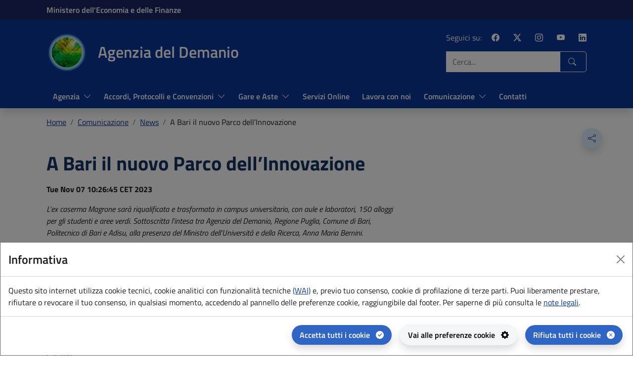

--- FILE ---
content_type: text/html;charset=UTF-8
request_url: https://www.agenziademanio.it/opencms/it/sala-stampa/notizie/notizia/A-Bari-il-nuovo-Parco-dellInnovazione
body_size: 70604
content:










	<!DOCTYPE html>
	<html  lang="it">
		<head>
			<meta http-equiv="Content-Type" content="text/html; charset=utf-8" />
<meta name="viewport" content="width=device-width, initial-scale=1" />
<meta name="viewport" content="width=device-width, initial-scale=1.0, minimum-scale=1.0, maximum-scale=2.0" />
<meta name="description" content="Agenzia del Demanio" />

<link href="/system/modules/it.gov.sogei.template.mysettings.demanio/resources/img/favicon/favicon.ico" rel="icon" type="image/png">
<link href="/system/modules/it.gov.sogei.template.mysettings.demanio/resources/img/favicon/favicon.ico" rel="shortcut icon" type="image/png">
<link href="/export/system/modules/it.gov.sogei.template.mysettings.demanio/resources/img/favicon/favicon-32x32.png" rel="icon" sizes="32x32" type="image/png">
<link href="/export/system/modules/it.gov.sogei.template.mysettings.demanio/resources/img/favicon/android-icon-192x192.png" rel="icon" sizes="192x192" type="image/png">
<link href="/export/system/modules/it.gov.sogei.template.mysettings.demanio/resources/img/favicon/favicon-16x16.png" rel="icon" sizes="16x16" type="image/png">
<link href="/export/system/modules/it.gov.sogei.template.mysettings.demanio/resources/img/favicon/apple-icon-57x57.png" rel="apple-touch-icon" sizes="57x57">
<link href="/export/system/modules/it.gov.sogei.template.mysettings.demanio/resources/img/favicon/apple-icon-60x60.png" rel="apple-touch-icon" sizes="60x60">
<link href="/export/system/modules/it.gov.sogei.template.mysettings.demanio/resources/img/favicon/apple-icon-72x72.png" rel="apple-touch-icon" sizes="72x72">
<link href="/export/system/modules/it.gov.sogei.template.mysettings.demanio/resources/img/favicon/apple-icon-76x76.png" rel="apple-touch-icon" sizes="76x76">
<link href="/export/system/modules/it.gov.sogei.template.mysettings.demanio/resources/img/favicon/apple-icon-114x114.png" rel="apple-touch-icon" sizes="114x114">
<link href="/export/system/modules/it.gov.sogei.template.mysettings.demanio/resources/img/favicon/apple-icon-120x120.png" rel="apple-touch-icon" sizes="120x120">
<link href="/system/modules/it.gov.sogei.template.mysettings.demanio/resources/img/favicon/apple-icon-144x144.png" rel="apple-touch-icon" sizes="144x144">
<link href="/export/system/modules/it.gov.sogei.template.mysettings.demanio/resources/img/favicon/apple-icon-152x152.png" rel="apple-touch-icon" sizes="152x152">
<link href="/export/system/modules/it.gov.sogei.template.mysettings.demanio/resources/img/favicon/apple-icon-180x180.png" rel="apple-touch-icon" sizes="180x180">

<!-- Bootstrap icons -->
<link href="/export/system/modules/it.gov.sogei.template.mysettings.demanio/resources/css/bootstrap-icons.css" rel="stylesheet" />

<!-- fonts -->
<link href="/export/system/modules/it.gov.sogei.template.mysettings.demanio/resources/css/fonts-fe-demanio.css" rel="stylesheet" />
<!-- CSS del tema -->
<link href="/export/system/modules/it.gov.sogei.template.mysettings.demanio/resources/css/mef.css" rel="stylesheet" />
<link href="/export/system/modules/it.gov.sogei.template.mysettings.demanio/resources/css/fe-demanio.min.css" rel="stylesheet" />




	<!-- plugins-->
	<link href="/export/system/modules/it.gov.sogei.template.mysettings.demanio/resources/css/plugins/splide.min.css" rel="stylesheet" />
	<!-- CSS protocolli territoriali -->
	<link href="/export/system/modules/it.gov.sogei.template.mysettings.demanio/resources/css/protocolliterritoriali.css" rel="stylesheet" />
	<link href="/export/system/modules/it.gov.sogei.template.mysettings.demanio/resources/css/default-skin.css" rel="stylesheet" />
	<link href="/export/system/modules/it.gov.sogei.template.mysettings.demanio/resources/css/photoswipe.css" rel="stylesheet" />
	
	


<!-- CSS Instagram -->

	<link href="/export/system/modules/it.gov.sogei.template.mysettings.demanio/resources/css/instagramFeedV2.css" rel="stylesheet" />

<!-- Bootstrap JS -->
<script src="/export/system/modules/it.gov.sogei.template.mysettings.demanio/resources/js/plugins/jquery.min.js"></script>



	







<title>Agenzia del Demanio - A Bari il nuovo Parco dell’Innovazione</title> 

			
			
			
		</head>  

		
		
		<body > 

			
			<!-- skiplink utili per screen reader start -->
<div class="skiplinks ms-2" id="quickAccessNav" role="navigation" aria-label="skiplink">
	<h1 class="visually-hidden">Agenzia del Demanio - Menu di accesso rapido</h1>
	<a class="visually-hidden-focusable" href="#navbar-menu">Vai al menu principale</a>
	<a class="visually-hidden-focusable" href="#search">Vai al campo cerca nel sito</a>
	<a class="visually-hidden-focusable" href="#main">Contenuti della Pagina</a>
	<a class="visually-hidden-focusable" href="#footer">Vai al contenuto del footer</a>
	<a class="visually-hidden-focusable" href="#brand-wrapper">Torna in Home page - Access key:H</a>
	<a class="visually-hidden-focusable" href="#back-to-top">Back to top - Access key: 0</a>
</div> 

			
			


 
 
<!-- header -->
<header id="mainheader" aria-label="Funzioni di servizio">
	<div  id="flexcontent-header" ><div class='row-fluid'>
<div class="col-12">
							<div ><article>
							<div id="flexcontent-text-05a5be0b-92c6-11eb-88bd-f536f5515f1c-0" class="main-text">
								<!-- top header start -->
<div class="header-top-dark">
<div class="container py-2">
<div class="row gx-variable align-items-center">
<div class="col d-none d-md-block"><a class="link-white fw-semibold" title="Ministero dell'Economia e delle Finanze" href="http://www.mef.gov.it/" aria-label="Ministero dell'Economia e delle Finanze">Ministero dell'Economia e delle Finanze</a></div>
<div class="col d-block d-lg-none"><a class="link-white fw-semibold" title="MEF" href="http://www.mef.gov.it/" aria-label="MEF">MEF</a></div>
<!--<div class="col col-md-auto text-end">
	<div class="float-end  d-none d-md-block"><a class="btn-link text-white px-lg-3 py-lg-3 bg-primary" title="Area riservata" href="#" aria-label="Accedi all'area riservata">Accedi all'area riservata</a></div>
	</div>--></div>
</div>
</div>
<!-- / top header end --></div>
						</article>
					</div></div>
					</div>


				<div class='row-fluid'>
<div class="col-12">
							<div ><article>
							<div id="flexcontent-text-facf12b7-d983-11eb-bbf7-005056ae8316-0" class="main-text">
								<!-- mid header start -->
<div class="header-dark">
<div class="container py-3 py-md-4">
<div class="row gx-variable align-items-center">
<div class="col-auto d-block d-lg-none"><button class="navbar-toggler" type="button" data-bs-toggle="offcanvas" data-bs-target="#navbar-menu" aria-controls="navbar-menu" aria-expanded="false"> <span class="visually-hidden">Apri menu principale</span><em class="bi bi-list bi-2x">&nbsp;</em> </button></div>
<div id="brand-wrapper" class="col-auto"><a accesskey="h" title="Agenzia del Demanio" href="/it/" aria-label="Agenzia del Demanio - Access key: H, premi Invio per caricare la home page"> <img class="logo" src="/export/system/modules/it.gov.sogei.template.mysettings.demanio/resources/img/logo-demanio.png" alt="" /> <span class=" visually-hidden">Agenzia del Demanio</span></a></div>
<div class="col">
<h1 class="brand-title">Agenzia del Demanio</h1>
</div>
<div class="col-auto d-none d-md-block text-end"><span class="me-3">Seguici su:</span>
<ul class="list-inline d-inline-block">
<li class="list-inline-item"><a class="link-white me-2 bi bi-facebook" href="https://www.facebook.com/agenziademanio?ref=hl" target="_blank" rel="noopener" aria-label="Facebook - Profilo dell'Agenzia del Demanio, collegamento a sito esterno, apre in nuova scheda"> </a></li>
<li class="list-inline-item"><a class="link-white me-2 bi bi-twitter-x" href="https://twitter.com/agenziademanio" target="_blank" rel="noopener" aria-label="X - Profilo dell'Agenzia del Demanio, collegamento a sito esterno, apre in nuova scheda"> </a></li>
<li class="list-inline-item"><a class="link-white me-2 bi bi-instagram" href="https://www.instagram.com/agenziademanio/" target="_blank" rel="noopener" aria-label="Instagram - Profilo dell'Agenzia del Demanio, collegamento a sito esterno, apre in nuova scheda"> </a></li>
<li class="list-inline-item"><a class="link-white me-2 bi bi-youtube" href="https://www.youtube.com/user/AgenziaDemanio/" target="_blank" rel="noopener" aria-label="YouTube - Profilo dell'Agenzia del Demanio, collegamento a sito esterno, apre in nuova scheda"> </a></li>
<li class="list-inline-item"><a class="link-white bi bi-linkedin" href="https://www.linkedin.com/company/agenzia-del-demanio/" target="_blank" rel="noopener" aria-label="LinkedIn - Profilo dell'Agenzia del Demanio, collegamento a sito esterno, apre in nuova scheda" data-focus-mouse="true"> </a></li>
</ul>
<form class="navbar-form" action="/it/motore/"><label class="visually-hidden" for="search">Cerca nel sito:</label>
<div class="input-group"><input id="search" class="form-control border-white" name="sq" type="text" placeholder="Cerca..." /> <input id="reset-main" name="rsm" type="hidden" value="true" /> <button class="btn btn-outline-white" type="submit"> <em class="bi bi-search">&nbsp;</em> <span class="visually-hidden">Cerca</span> </button></div>
</form></div>
</div>
</div>
</div>
<!-- / mid header end --></div>
						</article>
					</div></div>
					</div>


				</div>
</header>
<!-- / header -->



	<!-- main nav start -->

<nav class="navbar navbar-expand-lg navbar-dark shadow" id="navbar_top" aria-label="Menu principale">
	<h1 class="visually-hidden">Menu principale</h1>

	<div class="container">

		<div class="offcanvas offcanvas-end text-bg-light" id="navbar-menu">
			<div class="offcanvas-header justify-content-between border-0">
				<h1 class="offcanvas-title" id="offcanvas-navbar-label">Menù</h1>
				<button type="button" class="btn-close" data-bs-dismiss="offcanvas"
						aria-label="Chiudi menu"></button>
			</div>
			<div class="offcanvas-body">
				<form name="search" action="/it/motore/" class="navbar-form" aria-hidden="true">
					<label for="search1" class="visually-hidden">Cerca nel sito:</label>
					<div class="input-group">
						<input type="text" id="search1" name="sq" class="form-control border-white"
							   placeholder="Cerca..." />
						
						<button type="submit" class="btn btn-outline-white bg-primary">
							<i class="bi bi-search"></i>
							<span class="visually-hidden">Cerca</span>
						</button>
					</div>
				</form>

				<ul class="navbar-nav me-auto">
				    <li class="nav-item" id="link-logo" style="width: 4.5rem; margin-left: -4.5rem; display: none;">
						<a class="nav-link" href="/it/" title="Home" style="height: 48px; width: 100%;"></a>
					</li>
					

						
						

						
						

							
							

								<li class="nav-item dropdown">
									<a aria-label="Apre il sottomenu: Agenzia" class="nav-link dropdown-toggle" href="#" data-bs-toggle="dropdown"
									   aria-expanded="true">Agenzia</a>  
									<ul class="dropdown-menu shadow ">
										
											<li>
												<a class="dropdown-item" href="/it/agenzia/chisiamo/" title="Chi siamo" aria-label="Chi siamo">Chi siamo</a>
											</li>
										
											<li>
												<a class="dropdown-item" href="/it/agenzia/organigramma" title="Organigramma" aria-label="Organigramma">Organigramma</a>
											</li>
										
											<li>
												<a class="dropdown-item" href="/it/agenzia/governance/" title="Governance" aria-label="Governance">Governance</a>
											</li>
										
											<li>
												<a class="dropdown-item" href="/it/agenzia/normativa/" title="Normativa" aria-label="Normativa">Normativa</a>
											</li>
										
											<li>
												<a class="dropdown-item" href="/it/agenzia/progettiefinanziamentieuropei/" title="Progetti e Finanziamenti Europei" aria-label="Progetti e Finanziamenti Europei">Progetti e Finanziamenti Europei</a>
											</li>
										
											<li>
												<a class="dropdown-item" href="/it/agenzia/iniziative/" title="Iniziative" aria-label="Iniziative">Iniziative</a>
											</li>
										
											<li>
												<a class="dropdown-item" href="/it/agenzia/audizioni/" title="Audizioni" aria-label="Audizioni">Audizioni</a>
											</li>
										
										<li>
											<a class="dropdown-item border-top fw-bold" href="/it/agenzia/" title="Agenzia - Scopri l'area" aria-label="Agenzia - Scopri l'area">
												Scopri l'area <i class="bi bi bi-arrow-right text-azzurro ps-3"></i>
											</a>
										</li>
									</ul>
								</li>
							

							
							

						

					

						
						

						
						

							
							

								<li class="nav-item dropdown">
									<a aria-label="Apre il sottomenu: Accordi, Protocolli e Convenzioni" class="nav-link dropdown-toggle" href="#" data-bs-toggle="dropdown"
									   aria-expanded="true">Accordi, Protocolli e Convenzioni</a>  
									<ul class="dropdown-menu shadow ">
										
											<li>
												<a class="dropdown-item" href="/it/accordi-protocolli-convenzioni/protocollinazionali/" title="Protocolli nazionali" aria-label="Protocolli nazionali">Protocolli nazionali</a>
											</li>
										
											<li>
												<a class="dropdown-item" href="/it/accordi-protocolli-convenzioni/protocolliterritoriali/" title="Protocolli territoriali" aria-label="Protocolli territoriali">Protocolli territoriali</a>
											</li>
										
											<li>
												<a class="dropdown-item" href="/it/accordi-protocolli-convenzioni/convenzioni/" title="Convenzioni" aria-label="Convenzioni">Convenzioni</a>
											</li>
										
											<li>
												<a class="dropdown-item" href="/it/accordi-protocolli-convenzioni/collaborazioni-scientifiche/" title="Collaborazioni scientifiche" aria-label="Collaborazioni scientifiche">Collaborazioni scientifiche</a>
											</li>
										
											<li>
												<a class="dropdown-item" href="/it/accordi-protocolli-convenzioni/piani-citta-immobili-pubblici/" title="Piani Città degli immobili pubblici" aria-label="Piani Città degli immobili pubblici">Piani Città degli immobili pubblici</a>
											</li>
										
											<li>
												<a class="dropdown-item" href="/it/accordi-protocolli-convenzioni/progetti_innovativi/" title="Progetti Innovativi" aria-label="Progetti Innovativi">Progetti Innovativi</a>
											</li>
										
											<li>
												<a class="dropdown-item" href="/it/accordi-protocolli-convenzioni/ordinanze/" title="Ordinanze" aria-label="Ordinanze">Ordinanze</a>
											</li>
										
										<li>
											<a class="dropdown-item border-top fw-bold" href="/it/accordi-protocolli-convenzioni/" title="Accordi, Protocolli e Convenzioni - Scopri l'area" aria-label="Accordi, Protocolli e Convenzioni - Scopri l'area">
												Scopri l'area <i class="bi bi bi-arrow-right text-azzurro ps-3"></i>
											</a>
										</li>
									</ul>
								</li>
							

							
							

						

					

						
						

						
						

							
							

								<li class="nav-item dropdown">
									<a aria-label="Apre il sottomenu: Gare e Aste" class="nav-link dropdown-toggle" href="#" data-bs-toggle="dropdown"
									   aria-expanded="true">Gare e Aste</a>  
									<ul class="dropdown-menu shadow ">
										
											<li>
												<a class="dropdown-item" href="/it/gare-aste/piattaforma-approvvigionamento-a-partire-dal-21-novembre" title="Piattaforma approvvigionamento a partire dal 21 novembre" aria-label="Piattaforma approvvigionamento a partire dal 21 novembre">Piattaforma approvvigionamento a partire dal 21 novembre</a>
											</li>
										
											<li>
												<a class="dropdown-item" href="/it/gare-aste/immobiliare/" title="Immobiliare" aria-label="Immobiliare">Immobiliare</a>
											</li>
										
											<li>
												<a class="dropdown-item" href="/it/gare-aste/lavori/" title="Servizi Tecnici e Lavori - sino al 20 novembre 2024" aria-label="Servizi Tecnici e Lavori - sino al 20 novembre 2024">Servizi Tecnici e Lavori - sino al 20 novembre 2024</a>
											</li>
										
											<li>
												<a class="dropdown-item" href="/it/gare-aste/forniture-e-servizi/" title="Forniture e altri Servizi - sino al 20 novembre 2024" aria-label="Forniture e altri Servizi - sino al 20 novembre 2024">Forniture e altri Servizi - sino al 20 novembre 2024</a>
											</li>
										
											<li>
												<a class="dropdown-item" href="/it/gare-aste/beni-mobili-e-veicoli-confiscati/" title="Beni mobili e veicoli confiscati" aria-label="Beni mobili e veicoli confiscati">Beni mobili e veicoli confiscati</a>
											</li>
										
											<li>
												<a class="dropdown-item" href="/it/gare-aste/archivio-gare/" title="Archivio gare" aria-label="Archivio gare">Archivio gare</a>
											</li>
										
										<li>
											<a class="dropdown-item border-top fw-bold" href="/it/gare-aste/" title="Gare e Aste - Scopri l'area" aria-label="Gare e Aste - Scopri l'area">
												Scopri l'area <i class="bi bi bi-arrow-right text-azzurro ps-3"></i>
											</a>
										</li>
									</ul>
								</li>
							

							
							

						

					

						
						

						
						

							
							

							
							
								<li class="nav-item">
									<a class="nav-link " href="/it/servizi-online/" title="Servizi Online" aria-label="Servizi Online">Servizi Online</a>
								</li>
							

						

					

						
						

						
						

							
							

							
							
								<li class="nav-item">
									<a class="nav-link " href="/it/Lavoraconnoi/" title="Lavora con noi" aria-label="Lavora con noi">Lavora con noi</a>
								</li>
							

						

					

						
						

						
						

							
							

								<li class="nav-item dropdown">
									<a aria-label="Apre il sottomenu: Comunicazione" class="nav-link dropdown-toggle" href="#" data-bs-toggle="dropdown"
									   aria-expanded="true">Comunicazione</a>  
									<ul class="dropdown-menu shadow ">
										
											<li>
												<a class="dropdown-item" href="/it/sala-stampa/notizie/" title="News" aria-label="News">News</a>
											</li>
										
											<li>
												<a class="dropdown-item" href="/it/sala-stampa/comunicati/" title="Comunicati Stampa" aria-label="Comunicati Stampa">Comunicati Stampa</a>
											</li>
										
											<li>
												<a class="dropdown-item" href="/it/sala-stampa/articoli-e-approfondimenti/" title="Articoli e approfondimenti" aria-label="Articoli e approfondimenti">Articoli e approfondimenti</a>
											</li>
										
											<li>
												<a class="dropdown-item" href="/it/sala-stampa/infopoint-servizi-tecnici-e-lavori/" title="Infopoint - Servizi tecnici e lavori" aria-label="Infopoint - Servizi tecnici e lavori">Infopoint - Servizi tecnici e lavori</a>
											</li>
										
											<li>
												<a class="dropdown-item" href="/it/sala-stampa/social/" title="Social Media" aria-label="Social Media">Social Media</a>
											</li>
										
											<li>
												<a class="dropdown-item" href="/it/sala-stampa/contattalaredazione/" title="Contatta la Redazione" aria-label="Contatta la Redazione">Contatta la Redazione</a>
											</li>
										
										<li>
											<a class="dropdown-item border-top fw-bold" href="/it/sala-stampa/" title="Comunicazione - Scopri l'area" aria-label="Comunicazione - Scopri l'area">
												Scopri l'area <i class="bi bi bi-arrow-right text-azzurro ps-3"></i>
											</a>
										</li>
									</ul>
								</li>
							

							
							

						

					

						
						

						
						

							
							

							
							
								<li class="nav-item">
									<a class="nav-link " href="/it/contatti/" title="Contatti" aria-label="Contatti">Contatti</a>
								</li>
							

						

					
				</ul>

			</div>
		</div>
	</div>
</nav>



<div  id="pop-up" ></div> 

			
			
				
				
				
				
				
				
					



	<!-- Breadcrumb start -->
	



<div class="container pt-3 d-none d-md-block"> 
	<nav aria-label="Ti trovi in">
		<ol class="breadcrumb">
			
				
					
						
						
							
								<li class="breadcrumb-item">
									<a href="/it/" title="Home" aria-label="Vai alla pagina Home">
										<span>Home</span>
									</a>
								</li>
							
						
						
						

					
					
				

				
			
				
					
						
						
							
						
						
							
							
							
								   
							
							<li class="breadcrumb-item">
								<a href="/it/sala-stampa/" title="Comunicazione" aria-label="Vai alla pagina Comunicazione">
									Comunicazione
								</a>
							</li>
						
						

					
					
				

				
			
				
					
						
						
							
						
						
							
							
							
								   
							
							<li class="breadcrumb-item">
								<a href="/it/sala-stampa/notizie/" title="News" aria-label="Vai alla pagina News">
									News
								</a>
							</li>
						
						

					
					
				

				
			
				
					
					
						
							
							
								<li class="breadcrumb-item">
									A Bari il nuovo Parco dell’Innovazione
								</li>
							
						
					
				

				
			  
		</ol>
	</nav>
</div>



<!-- Main body content -->
<div class="container py-4 py-lg-2">
	<div class="row gx-variable">

		<!-- content start -->
		<div class="col">
			<main id="main" class="py-3 py-xl-4">
				





<!-- share actions start -->
<div class="share-action dropstart mt-4 w-100 d-flex justify-content-end align-items-end">
	<button id="shareMenu" data-bs-toggle="dropdown"
			class="btn btn-outline-azzurro rounded-circle shadow border-0" type="button" aria-haspopup="true"
			aria-expanded="false" aria-label="Condividi sui social" title="Condividi sui social">
		<i class="bi bi-share"></i>
	</button>

	<ul class="dropdown-menu shadow" aria-labelledby="shareMenu">
		<li class="dropdown-item list-item border-bottom">Condividi su:</li>
		<li>
			<a href="#" class="dropdown-item list-item" title="Copia collegamento" data-sharesocial="copy" data-sharelink="#" target="_self">
				<i class="bi bi-copy text-primary ms-2"></i>
				<span class="ps-3">Copia Link</span>
			</a>
		</li>

		<li><a href="#" title="Condividi su X" class="dropdown-item list-item ms-2" data-sharesocial="twitter" data-sharelink="#" data-sharetitle="A Bari il nuovo Parco dell’Innovazione" target="_self">
			<i class="bi bi-twitter-x text-primary"></i>
			<span class="ps-3">X</span>
			</a>
		</li>

		<li>
			<a href="#" title="Condividi su facebook" class="dropdown-item list-item ms-2" data-sharesocial="facebook" data-sharelink="#" target="_self">
				<i class="bi bi-facebook text-primary"></i>
				<span class="ps-3">Facebook</span>
			</a>
		</li>

		<li>
			<a href="#" title="Condividi su linkedin" class="dropdown-item list-item ms-2" data-sharesocial="linkedin" data-sharelink="#" data-sharetitle="A Bari il nuovo Parco dell’Innovazione" target="_self">
				<i class="bi bi-linkedin text-primary"></i>
				<span class="ps-3">Linkedin</span>
			</a>
		</li>

		<li>
			<a href="#" title="Condividi su whatsapp" class="dropdown-item list-item ms-2" data-sharesocial="whatsapp" data-sharelink="#" data-sharetitle="A Bari il nuovo Parco dell’Innovazione" target="_self">
				<i class="bi bi-whatsapp text-primary"></i>
				<span class="ps-3">Whatsapp</span>
			</a>
		</li>
	</ul>
</div>
<!-- share actions end -->
				
				
				
				 
					<h1 class="main-title">A Bari il nuovo Parco dell’Innovazione</h1>
				

				
					
						<div  id="detail" ><div class="row justify-content-between">
			<div class="col-12">
				<p><strong>Tue Nov 07 10:26:45 CET 2023</strong></p>
				</div>

			<div class="col-sm-12 col-md-12 col-lg-8"><div><p><em>L’ex caserma Magrone sarà riqualificata e trasformata in campus universitario, con aule e laboratori, 150 alloggi per gli studenti e aree verdi. </em><em>Sottoscritta l’intesa tra Agenzia del Demanio, Regione Puglia, Comune di Bari, Politecnico di Bari e Adisu, alla presenza del Ministro dell’Università e della Ricerca, Anna Maria Bernini.</em></p></div>
				<div class="row">
					<div class="col-12"><p>La città di Bari avrà un Parco dell’Innovazione con aule e laboratori, residenze universitarie e aree verdi. È quanto prevede il progetto di riqualificazione dell’ex caserma Magrone, struttura militare inutilizzata da anni, e che si inserisce in un più ampio piano di rigenerazione urbana.</p>
<p>L’intesa istituzionale sulla riqualificazione e riutilizzo del complesso immobiliare dello Stato è stata sottoscritta oggi a Roma, alla presenza del Ministro dell’Università e della Ricerca, Anna Maria Bernini<strong><em>,</em></strong> dal Presidente della Regione Puglia, Michele Emiliano, dal Sindaco di Bari, Antonio Decaro, dal Direttore dell’Agenzia del Demanio, Alessandra dal Verme, dal Rettore del Politecnico di Bari, Francesco Cupertino, e dal Presidente dell’Agenzia per il Diritto allo Studio Universitario della Regione Puglia (Adisu), Alessandro Cataldo.</p>
<p>L’intervento sull’ex caserma è finalizzato a dare concreta risposta ai fabbisogni logistici della Pubblica Amministrazione, alle esigenze di aule didattiche e laboratori destinati alla ricerca per il Politecnico di Bari, alla necessità di creare nuove residenze e alloggi universitari per gli studenti fuori sede, per 150 posti. Il progetto prevede, inoltre, la realizzazione di un parco con aree verdi e impianti sportivi e ricreativi aperti alla cittadinanza, caratterizzato dall’utilizzo di materiali eco-compatibili e tecnologie innovative integrate con l’architettura e il paesaggio per la produzione di energia pulita, in grado di determinare un contesto urbano resiliente ai cambiamenti ambientali, sociali ed economici.</p>
<p>La creazione del nuovo Parco dell’Innovazione fa parte del processo di rigenerazione urbana che metterà a disposizione della città oltre 20 ettari di verde e rappresenterà un’importante connessione ecologica tra l’area del Parco della Giustizia, quella dell’ex caserma Magrone e dell’ex Ospedale Bonomo, favorendo l’integrazione dei quartieri interessati.</p>
<p>Nel corso dell’evento, <strong>il Direttore dell’Agenzia del Demanio, Alessandra dal Verme,</strong> ha sottolineato l’importanza di rafforzare le sinergie tra le istituzioni per raggiungere risultati concreti in tempi certi. “<em>Gli interventi sull’ex caserma Magrone</em> – ha aggiunto dal Verme – <em>fanno parte di una strategia&nbsp;più ampia che l’Agenzia del Demanio ha avviato&nbsp;in tutto il Paese, in condivisione con il Ministero dell’Economia e delle Finanze,&nbsp;affinché gli&nbsp;immobili dello Stato&nbsp;utilizzati&nbsp;poco o&nbsp;del tutto inutilizzati, o comunque disponibili, vengano&nbsp;riqualificati in funzione dei fabbisogni delle&nbsp;PA e delle necessità dei&nbsp;Territori,&nbsp;ivi incluse le residenze universitarie, dando un contributo fattivo alla rigenerazione urbana delle città italiane.&nbsp;Le professionalità e&nbsp;le&nbsp;competenze tecniche dell’Agenzia&nbsp;del Demanio&nbsp;sono dunque al servizio delle Amministrazioni per&nbsp;offrire&nbsp;supporto&nbsp;nell’attività di&nbsp;pianificazione, per garantire&nbsp;una&nbsp;progettazione di qualità</em> <em>e&nbsp;l’utilizzo</em> <em>ottimale degli immobili, massimizzando l’impatto sociale e ambientale sul tessuto urbano”. </em>Nel caso di Bari il Direttore dal Verme ha ricordato che è in corso di realizzazione il Parco della Giustizia sull’area delle ex caserme Milano e Capozzi, mentre per la rifunzionalizzazione dell’ex Ospedale Bonomo a breve verrà sottoscritto un Protocollo d’Intesa con la Regione Puglia e l’Adisu.</p>
<p>Leggi il <a href="/export/sites/demanio/download/comunicatistampa/CS_Caserma-Magrone-Bari_07_11_2023.pdf"><span style="text-decoration: underline;"><strong>comunicato stampa</strong></span></a></p></div>
								<div class="col-12 mb-4">
										<img class="img-fluid" title="Firma Protocollo Ex Caserma Magrone di Bari" alt="Firma Protocollo Ex Caserma Magrone di Bari" src="/export/sites/demanio/foto-notizie/IMG-20231107-WA0055.jpg">
									</div>
								<span class="visually-hidden">Categorie</span>
						<div class="lista-categorie">
							<ul class="list-inline">
								<li class="list-inline-item">
											<a href="/it/sala-stampa/notizie/?cat=/RigenerazioneRiuso/" class="btn btn-sm btn-outline-azzurro" title="Rigenerazione e Riuso" aria-label="Filtra per categoria Rigenerazione e Riuso">Rigenerazione e Riuso</a>
												</li><li class="list-inline-item">
											<a href="/it/sala-stampa/notizie/?cat=/puglia/" class="btn btn-sm btn-outline-azzurro" title="Puglia" aria-label="Filtra per categoria Puglia">Puglia</a>
												</li></ul>
						</div>
					</div>

				</div>

			<div class="col-sm-12 col-md-12 col-lg-4">

				<div class="col correlati-notizia">
					<ul>
						</ul>
				</div>


				<div class="col">
					</div>

			</div>
		</div>

	</div>
					
					
				

			</main>
		</div>
	</div>
</div>
 
				
				
				
				
				
				
			

			
			

<footer id="footer">
	<div  id="flexcontent-footer" ><div class='row-fluid'>
<div class="col-12">
							<div ><article>
							<div id="flexcontent-text-d25a2b33-9d00-11ef-ace5-005056a41617-0" class="main-text">
								<div class="footer-dark">
<div class="container py-3 py-md-4">
<div class="row gx-variable align-items-center">
<div class="col-auto"><a title="Agenzia del Demanio" href="/it/index.html" aria-label="Agenzia del Demanio - Home page"> <img class="logo" src="/export/system/modules/it.gov.sogei.template.mysettings.demanio/resources/img/logo-demanio.png" alt="" /> <span class=" visually-hidden">Agenzia del Demanio</span></a></div>
<div class="col">
<h1 class="brand-title">Agenzia del Demanio</h1>
</div>
</div>
<!-- / row brand logo end -->
<div class="row gx-variable">
<div class="col-12 col-lg-3">
<div class="my-3 my-lg-5">
<h2 class="h5">Agenzia</h2>
<ul class="list-group">
<li class="list-group-item"><a title="Chi siamo" href="/it/agenzia/chisiamo/" aria-label="Vai alla pagina: Chi siamo">Chi siamo</a></li>
<li class="list-group-item"><a title="Struttura organizzativa" href="/it/amministrazionetrasparente/organizzazione/Articolazione-degli-Uffici/" aria-label="Vai alla pagina: Struttura organizzativa">Struttura organizzativa</a></li>
<li class="list-group-item"><a title="Lavora con noi" href="/it/Lavoraconnoi/" aria-label="Vai alla pagina: Lavora con noi">Lavora con noi</a></li>
<li class="list-group-item"><a href="/it/agenzia/privacy/" aria-label="Vai alla pagina: Chi siamo">Privacy</a></li>
<li class="list-group-item"><a title="Dichiarazione di accessibilità - sito AGID - apre una nuova finestra" href="/.linkgallery/link-esterni/form_agid_dichiarazione_accessibilita" target="_blank" rel="noopener" aria-label="Dichiarazione di accessibilità - sito AGID - apre una nuova finestra">Dichiarazione di accessibilità</a></li>
<li class="list-group-item px-0 pb-2"><a title="Vai alla pagina Amministrazione trasparente" href="/it/amministrazionetrasparente/">AMMINISTRAZIONE TRASPARENTE</a></li>
<li><a title="Vai alla pagina Whistleblowing" href="https://www.agenziademanio.it/it/amministrazionetrasparente/Corruzione/Whistleblowing-/">WHISTLEBLOWING</a></li>
<li class="list-group-item px-0 pb-2 border-top border-bottom"><a title="Vai alla pagina Gare e aste" href="/it/gare-aste/">GARE E ASTE</a></li>
</ul>
</div>
</div>
<div class="col-12 col-lg-3">
<div class="my-3 my-lg-5">
<h2 class="h5">Comunicazione</h2>
<ul class="list-group">
<li class="list-group-item"><a title="Notizie" href="/it/sala-stampa/notizie/" aria-label="Vai alla pagina: Notizie">Notizie</a></li>
<li class="list-group-item"><a title="Comunicati Stampa" href="/it/sala-stampa/comunicati/" aria-label="Vai alla pagina: Comunicati Stampa">Comunicati Stampa</a></li>
<li class="list-group-item"><a title="Social Media" href="/it/sala-stampa/social/" aria-label="Vai alla pagina: Social Medi">Social Media</a></li>
<li class="list-group-item"><a title="Ufficio Comunicazione" href="/it/sala-stampa/contattalaredazione/" aria-label="Vai alla pagina: Ufficio Comunicazione">Contatta la redazione</a></li>
</ul>
<h3 class="mt-2 mt-lg-3 border-0">Contatti</h3>
<p><strong>Sede legale<br /></strong>Via Barberini, 38 – 00187 Roma<br /><strong>Codice Fiscale e Partita Iva</strong>&nbsp;06340981007</p>
<p><a title="Direzione Generale" href="/it/contatti/"><strong>Direzione Generale</strong><br /></a>Via Barberini, 38 - 00187 Roma</p>
<p><strong><a title="Direzioni Terrritoriali" href="/it/contatti/">Direzioni Territoriali</a></strong></p>
</div>
</div>
<div class="col-12 col-lg-3">
<div class="my-3 my-lg-5">
<h2 class="h5">Siti di interesse</h2>
<ul class="list-group">
<li class="list-group-item"><a title="Vai al sito Opendemanio - apre una nuova finestra" href="https://dati.agenziademanio.it/" target="_blank" rel="noopener" aria-label="Vai al sito Opendemanio - apre una nuova finestra">Opendemanio</a></li>
<li class="list-group-item"><a title="Vai al sito Invest in Italy Real Estate - apre una nuova finestra" href="/.linkgallery/linkesterni/investinitalyrealestate.ext" target="_blank" rel="noopener" aria-label="Vai al sito Invest in Italy Real Estate - apre una nuova finestra">Invest in Italy Real Estate</a></li>
<li class="list-group-item"><a title="Vademecum Public Real Estate - apre una nuova finestra" href="/.linkgallery/link-esterni/vademecumrealestate.ext" target="_blank" rel="noopener" aria-label="Vademecum Public Real Estate - apre una nuova finestra">Vademecum Public Real Estate</a></li>
</ul>
<h3 class="mt-2 mt-lg-3 border-0"><em class="bi bi-envelope bi-lg-2x me-3">&nbsp;</em>PEC</h3>
<p><a class="text-break fs-6" href="mailto:agenziademanio@pce.agenziademanio.it">agenziademanio@pce.agenziademanio.it</a></p>
</div>
</div>
<div class="col-12 col-lg-3">
<div class="my-3 my-lg-5">
<h2 class="h5">Servizi e strumenti</h2>
<ul class="list-group">
<li class="list-group-item"><a title="Cittadini e imprese" href="/it/servizi-online/garebimpatrimoniodigitale/" aria-label="Vai alla pagina:Cittadini e imprese">Cittadini e imprese</a></li>
<li class="list-group-item"><a title="Pubblica Amministrazione Centrale" href="/it/servizi-online/pubblica-amm-centrale/" aria-label="Vai alla pagina: Pubblica Amministrazione Centrale">Pubblica Amministrazione Centrale</a></li>
<li class="list-group-item"><a title="Enti territoriali e altre PA" href="/it/servizi-online/enti-terr-altre-pa/" aria-label="Vai alla pagina: Enti territoriali e altre PA">Enti territoriali e altre PA</a></li>
<li id="cookie-pref" class="list-group-item"><a title="Preferenze cookie" href="/it/servizi-online/enti-terr-altre-pa/" data-bs-toggle="modal" data-bs-target="#cookiePreferenze" aria-label="Preferenze cookie - apertura del pannello per la gestione delle preferenze dei cookie" data-focus-mouse="false">Preferenze cookie</a></li>
</ul>
<h3 class="mt-2 mt-lg-3 border-0">Seguici su:</h3>
<ul class="list-inline d-inline-block">
<li class="list-inline-item"><a class="link-white me-2 bi bi-facebook" href="https://www.facebook.com/agenziademanio?ref=hl" target="_blank" rel="noopener" aria-label="Facebook - Profilo dell'Agenzia del Demanio, collegamento a sito esterno, apre in nuova scheda"> </a></li>
<li class="list-inline-item"><a class="link-white me-2 bi bi-twitter-x" href="https://twitter.com/agenziademanio" target="_blank" rel="noopener" aria-label="X - Profilo dell'Agenzia del Demanio, collegamento a sito esterno, apre in nuova scheda"> </a></li>
<li class="list-inline-item"><a class="link-white me-2 bi bi-instagram" href="https://www.instagram.com/agenziademanio/" target="_blank" rel="noopener" aria-label="Instagram - Profilo dell'Agenzia del Demanio, collegamento a sito esterno, apre in nuova scheda"> </a></li>
<li class="list-inline-item"><a class="link-white me-2 bi bi-youtube" href="https://www.youtube.com/user/AgenziaDemanio/" target="_blank" rel="noopener" aria-label="YouTube - Profilo dell'Agenzia del Demanio, collegamento a sito esterno, apre in nuova scheda"> </a></li>
<li class="list-inline-item"><a class="link-white bi bi-linkedin" href="https://www.linkedin.com/company/agenzia-del-demanio/" target="_blank" rel="noopener" aria-label="LinkedIn - Profilo dell'Agenzia del Demanio, collegamento a sito esterno, apre in nuova scheda" data-focus-mouse="true"> </a></li>
</ul>
</div>
</div>
</div>
</div>
</div></div>
						</article>
					</div></div>
					</div>


				</div>
</footer>


			
			<!-- back to top-->
<a id="back-to-top" href="#" class="btn btn-light back-to-top shadow" accesskey="t">
	<i class="bi bi-arrow-up-short " aria-hidden="true"></i>
	<span class="visually-hidden">Torna su</span>
</a>

			
			<!-- Plugins-->
<script src="/export/system/modules/it.gov.sogei.template.mysettings.demanio/resources/js/plugins/jquery.min.js"></script>
<!-- Bootstrap JS -->
<script src="/export/system/modules/it.gov.sogei.template.mysettings.demanio/resources/js/bootstrap.bundle.min.js"></script>
<script src="/export/system/modules/it.gov.sogei.template.mysettings.demanio/resources/js/plugins/Lightbox.bundle.min.js"></script>
<!-- FE Demanio -->
 
	<script src="/export/system/modules/it.gov.sogei.template.mysettings.demanio/resources/js/plugins/splide.min.js"></script>
	<!-- JS protocolli territoriali -->
	<script src="/export/system/modules/it.gov.sogei.template.mysettings.demanio/resources/js/protocolliterritoriali.js"></script>
	<script src="/export/system/modules/it.gov.sogei.template.mysettings.demanio/resources/js/jquery.jcarousel.min.js"></script>
	<script src="/export/system/modules/it.gov.sogei.template.mysettings.demanio/resources/js/photoswipe-ui-default.min.js"></script>
	<script src="/export/system/modules/it.gov.sogei.template.mysettings.demanio/resources/js/photoswipe.min.js"></script>
	<!-- JS Instagram Feed -->
	<script src="/export/system/modules/it.gov.sogei.template.mysettings.demanio/resources/js/instafeed.min.js"></script>

<script src="/export/system/modules/it.gov.sogei.template.mysettings.demanio/resources/js/fe-demanio.js"></script>

			<!-- Matomo -->
			
			<!-- Matomo -->
		<script type="text/javascript">
		  var _paq = window._paq || [];
		  /* tracker methods like "setCustomDimension" should be called before "trackPageView" */
		  _paq.push(["setDocumentTitle", document.domain + "/" + document.title]);
		  _paq.push(["setCookieDomain", "*.www.agenziademanio.it"]);
		  _paq.push(["setDomains", ["*.www.agenziademanio.it"]]);
		  _paq.push(['trackPageView']);
		  _paq.push(['enableLinkTracking']);
		  (function() {
			var u="https://aaws-aanalytics.sogei.it/piwik/";
			_paq.push(['setTrackerUrl', u+'matomo.php']);
			_paq.push(['setSiteId', '3']);
			var d=document, g=d.createElement('script'), s=d.getElementsByTagName('script')[0];
			g.type='text/javascript'; g.async=true; g.defer=true; g.src=u+'matomo.js'; s.parentNode.insertBefore(g,s);
		  })();
		</script>
		<noscript><p><img src="https://aaws-aanalytics.sogei.it/piwik/matomo.php?idsite=3&amp;rec=1" style="border:0;" alt="" /></p></noscript>
		<!-- End Matomo Code -->
      
	
			

			<!-- Cookie -->
			
				<!-- Import CSS and Javascript (require that JQuery is already loaded) -->
	<link href="/export/system/modules/it.gov.sogei.cookie/resources/assets/css/GDPR-cookie-bs5-sogei.css" rel="stylesheet" />
	<script src="/export/system/modules/it.gov.sogei.cookie/resources/js/cookie_consent.js"></script>

	<!-- Include preferences modal -->
	
  
    
      
        

          

          

            
            
            
            
            
            
            

            
            

            
              

              <!-- MODAL COOKIE PREFERENZE -->
              <section class="modal fade cookiePreferenze" id="cookiePreferenze" tabindex="-1" role="dialog"
                aria-label="Modale per la gestione delle singole preferenze sui cookie">
                <div class="modal-dialog modal-xl modal-dialog-centered modal-dialog-scrollable" role="document">
                  <form class="form-wrapper" action="#" id="cookieConsentForm">
                    <div class="modal-content">
                      <div class="modal-header">
                        <h1 class="modal-title h4" id="titlePreferenze">Informativa</h1>
                        <button type="button" id="prefModalCloseButton" class="btn-close" data-bs-dismiss="modal"
                          aria-label="Chiudi" title="Chiudi">
                        </button>
                      </div>
                      <div class="modal-body">
                        <div class="container-fluid">
                          <div class="row">
                            <div class="col-md-12">
                              <p>Questo sito utilizza cookie tecnici, analytics e di terze parti. Per saperne di più consulta la <a href="/it/agenzia/privacy/">Privacy policy</a>.<br />Puoi accettare tutti i cookie di terze parti o puoi decidere di non accettarli ma in questo caso alcuni contenuti disponibili sui canali social di Agenzia Demanio non saranno più fruibili all'interno del sito.<br />Potrai sempre modificare la tua scelta riguardo al consenso a tutti o alcuni cookie utilizzando la funzionalità <strong>Preferenze Cookies</strong> disponibile nel footer del sito.</p>
                              
                              <p class="py-lg-3 py-3" id="dynaText"></p>
                            </div>
                          </div>
                          <div class="row">
                            <div class="accordion  accordion-left-icon" id="Accordion-Preferences">
                              
                                
                                
                                  
                                
                                
                                  
                                    
                                    
                                    
                                    <!-- toggle Tecnici start -->
                                    <div class="form-check form-switch" aria-label="Cookie tecnici necessari per il funzionamento del sito.">
                                      
                                      
                                      
                                        
                                        
                                      
                                      <input class="form-check-input" type="checkbox" role="switch" id="m-tecnici"
                                        data-category="Tecnici" name="h-consent-name-category" aria-labelledby="m-tecnici-help"
                                        checked>
                                      <label class="form-check-label"
                                        for="m-tecnici">Cookie tecnici necessari per il funzionamento del sito.</label>
                                      <span id="m-tecnici-help"
                                            class="form-text d-block"><p>Inserisci una eventuale descrizL'utilizzo dei cookie tecnicamente richiesti è necessario per garantire il funzionamento corretto e sicuro del sito Web e delle sue funzionalità.ione della categoria di cookie</p></span>
                                    </div>
                                    <!-- / toggle Tecnici end -->
                                    
                                      <!-- accordion item Tecnici start -->
                                      <div class="accordion-item">
                                        <h2 class="accordion-header" id="flush-headingm-tecnici">
                                          <button class="accordion-button collapsed" type="button"
                                            data-bs-toggle="collapse" data-bs-target="#flush-collapsem-tecnici"
                                            aria-expanded="false" aria-controls="flush-collapsem-tecnici">
                                            Mostra il dettaglio dei cookie
                                          </button>
                                        </h2>
                                        <div id="flush-collapsem-tecnici" class="accordion-collapse collapse"
                                          data-bs-parent="#Accordion-Preferences" aria-labelledby="flush-headingm-tecnici">
                                          <div class="accordion-body">
                                            <div class="link-list-wrapper">
                                              <ul class="list-group">
                                                
                                                  <li class="list-item">
                                                    <i class="bi bi-caret-right-fill text-primary"></i>
                                                    <span class="list-item-title">
                                                      JSESSIONID
                                                      
                                                        : Gestione delle sessioni
                                                    </span>
                                                  </li>
                                                
                                                  <li class="list-item">
                                                    <i class="bi bi-caret-right-fill text-primary"></i>
                                                    <span class="list-item-title">
                                                      PK_SES_WEBSITEID
                                                      
                                                        : Piwik/Matomo (<a href="https://webanalytics.italia.it/privacy" target="_blank">Web Analytics Italia</a>)
                                                    </span>
                                                  </li>
                                                
                                                  <li class="list-item">
                                                    <i class="bi bi-caret-right-fill text-primary"></i>
                                                    <span class="list-item-title">
                                                      PK_ID_WEBSITEID
                                                      
                                                        : Piwik/Matomo (<a href="https://webanalytics.italia.it/privacy" target="_blank">Web Analytics Italia</a>)
                                                    </span>
                                                  </li>
                                                
                                              </ul>
                                            </div>
                                          </div>
                                        </div>
                                      </div>
                                      <hr />
                                      <!-- / accordion item Tecnici end -->
                                    
                                  
                                  
                                
                              
                                
                                
                                  
                                
                                
                                  
                                  
                                    
                                    <!-- social start-->
                                    <div class="pdm-hero">
                                      <h2 class="hero-title h5 my-lg-3 my-2">Incorporamento di elementi social.</h2>
                                    </div>
                                    
                                      <p>Funzione che consente di incorporare all’interno delle pagine, contenuti provenienti dai social network.</p>
                                    
                                    
                                      
                                      
                                      
                                      <!-- toggle Social start -->
                                      <div class="form-check form-switch"
                                        aria-label="Incorporamento di YouTube">
                                        
                                        
                                        
                                        <input class="form-check-input" type="checkbox" role="switch" id="m-youtube"
                                          data-category="Social" name="h-consent-name-category" >
                                        <label class="form-check-label"
                                          for="m-youtube">Incorporamento di YouTube</label>
                                        
                                      </div>
                                      <!-- / toggle Social start end -->
                                      
                                        <!-- accordion item Social start -->
                                        <div class="accordion-item">
                                          <h2 class="accordion-header" id="flush-headingm-youtube">
                                            <button class="accordion-button collapsed" type="button"
                                              data-bs-toggle="collapse" data-bs-target="#flush-collapsem-youtube"
                                              aria-expanded="false" aria-controls="flush-collapsem-youtube">
                                              Mostra il dettaglio dei cookie
                                            </button>
                                          </h2>
                                          <div id="flush-collapsem-youtube" class="accordion-collapse collapse"
                                            data-bs-parent="#Accordion-Preferences" aria-labelledby="flush-headingm-youtube">
                                            <div class="accordion-body">
                                              <div class="link-list-wrapper">
                                                <ul class="list-group">
                                                  
                                                    <li class="list-item">
                                                      <i class="bi bi-caret-right-fill text-primary"></i>
                                                      <span class="list-item-title">
                                                        CONSENT
                                                        
                                                      </span>
                                                    </li>
                                                  
                                                </ul>
                                              </div>
                                            </div>
                                          </div>
                                        </div>
                                        <hr />
                                        <!-- accordion item Social end -->
                                      
                                    
                                      
                                      
                                      
                                      <!-- toggle Social start -->
                                      <div class="form-check form-switch"
                                        aria-label="Incorporamento di Instagram">
                                        
                                        
                                        
                                        <input class="form-check-input" type="checkbox" role="switch" id="m-instagram"
                                          data-category="Social" name="h-consent-name-category" >
                                        <label class="form-check-label"
                                          for="m-instagram">Incorporamento di Instagram</label>
                                        
                                      </div>
                                      <!-- / toggle Social start end -->
                                      
                                        <!-- accordion item Social start -->
                                        <div class="accordion-item">
                                          <h2 class="accordion-header" id="flush-headingm-instagram">
                                            <button class="accordion-button collapsed" type="button"
                                              data-bs-toggle="collapse" data-bs-target="#flush-collapsem-instagram"
                                              aria-expanded="false" aria-controls="flush-collapsem-instagram">
                                              Mostra il dettaglio dei cookie
                                            </button>
                                          </h2>
                                          <div id="flush-collapsem-instagram" class="accordion-collapse collapse"
                                            data-bs-parent="#Accordion-Preferences" aria-labelledby="flush-headingm-instagram">
                                            <div class="accordion-body">
                                              <div class="link-list-wrapper">
                                                <ul class="list-group">
                                                  
                                                    <li class="list-item">
                                                      <i class="bi bi-caret-right-fill text-primary"></i>
                                                      <span class="list-item-title">
                                                        CONSENT
                                                        
                                                      </span>
                                                    </li>
                                                  
                                                </ul>
                                              </div>
                                            </div>
                                          </div>
                                        </div>
                                        <hr />
                                        <!-- accordion item Social end -->
                                      
                                    
                                      
                                      
                                      
                                      <!-- toggle Social start -->
                                      <div class="form-check form-switch"
                                        aria-label="Incorporamento dei Feed di Instagram">
                                        
                                        
                                        
                                        <input class="form-check-input" type="checkbox" role="switch" id="m-instafeed"
                                          data-category="Social" name="h-consent-name-category" >
                                        <label class="form-check-label"
                                          for="m-instafeed">Incorporamento dei Feed di Instagram</label>
                                        
                                      </div>
                                      <!-- / toggle Social start end -->
                                      
                                        <!-- accordion item Social start -->
                                        <div class="accordion-item">
                                          <h2 class="accordion-header" id="flush-headingm-instafeed">
                                            <button class="accordion-button collapsed" type="button"
                                              data-bs-toggle="collapse" data-bs-target="#flush-collapsem-instafeed"
                                              aria-expanded="false" aria-controls="flush-collapsem-instafeed">
                                              Mostra il dettaglio dei cookie
                                            </button>
                                          </h2>
                                          <div id="flush-collapsem-instafeed" class="accordion-collapse collapse"
                                            data-bs-parent="#Accordion-Preferences" aria-labelledby="flush-headingm-instafeed">
                                            <div class="accordion-body">
                                              <div class="link-list-wrapper">
                                                <ul class="list-group">
                                                  
                                                    <li class="list-item">
                                                      <i class="bi bi-caret-right-fill text-primary"></i>
                                                      <span class="list-item-title">
                                                        CONSENT
                                                        
                                                      </span>
                                                    </li>
                                                  
                                                </ul>
                                              </div>
                                            </div>
                                          </div>
                                        </div>
                                        <hr />
                                        <!-- accordion item Social end -->
                                      
                                    
                                      
                                      
                                      
                                      <!-- toggle Social start -->
                                      <div class="form-check form-switch"
                                        aria-label="Incorporamento di Twitter">
                                        
                                        
                                        
                                        <input class="form-check-input" type="checkbox" role="switch" id="m-twitter"
                                          data-category="Social" name="h-consent-name-category" >
                                        <label class="form-check-label"
                                          for="m-twitter">Incorporamento di Twitter</label>
                                        
                                      </div>
                                      <!-- / toggle Social start end -->
                                      
                                        <!-- accordion item Social start -->
                                        <div class="accordion-item">
                                          <h2 class="accordion-header" id="flush-headingm-twitter">
                                            <button class="accordion-button collapsed" type="button"
                                              data-bs-toggle="collapse" data-bs-target="#flush-collapsem-twitter"
                                              aria-expanded="false" aria-controls="flush-collapsem-twitter">
                                              Mostra il dettaglio dei cookie
                                            </button>
                                          </h2>
                                          <div id="flush-collapsem-twitter" class="accordion-collapse collapse"
                                            data-bs-parent="#Accordion-Preferences" aria-labelledby="flush-headingm-twitter">
                                            <div class="accordion-body">
                                              <div class="link-list-wrapper">
                                                <ul class="list-group">
                                                  
                                                    <li class="list-item">
                                                      <i class="bi bi-caret-right-fill text-primary"></i>
                                                      <span class="list-item-title">
                                                        CONSENT
                                                        
                                                      </span>
                                                    </li>
                                                  
                                                </ul>
                                              </div>
                                            </div>
                                          </div>
                                        </div>
                                        <hr />
                                        <!-- accordion item Social end -->
                                      
                                    
                                  
                                
                              
                            </div>
                          </div>
                        </div>
                      </div>
                      <div class="modal-footer">

                        <button id="AcceptAllCookies" name="AcceptAll" type="submit"
                          class="btn rounded-pill btn-primary shadow mx-lg-2 mb-2 focus--mouse"
                          title="Accetta tutti i cookie" aria-label="Accetta tutti i cookie"
                          onclick="setAcceptAllPreferencesAsCookie(); return false;" data-focus-mouse="true">
                          <span>Accetta tutti i cookie</span>
                          <span class="rounded-icon ms-2">
                            <i class="bi bi-check-circle-fill"></i>
                          </span>
                        </button>
                        <button id="AcceptSelectedCookies" name="AcceptSelected" type="submit" data-bs-toggle="modal"
                          data-bs-dismiss="modal" data-bs-target="#cookiePreferenze"
                          class="btn btn-light rounded-pill shadow  mx-lg-2 mb-2" title="Accetta i cookie selezionati"
                          aria-label="Accetta i cookie selezionati"
                          onclick="setSelectedPreferencesAsCookie(); return false;">
                          <span>Accetta i cookie selezionati</span>
                          <span class="rounded-icon ms-2">
                            <i class="bi bi-check-circle-fill"></i>
                          </span>
                        </button>
                        <button id="RejectAllCookies" name="RejectAll" type="submit"
                          class="btn  rounded-pill btn-primary shadow mx-lg-2 mb-2" title="Rifiuta tutti i cookie"
                          aria-label="Rifiuta tutti i cookie" onclick="setRejectAllPreferencesAsCookie(); return false;">
                          <span>Rifiuta tutti i cookie</span>
                          <span class="rounded-icon ms-2">
                            <i class="bi bi-x-circle-fill"></i>
                          </span>
                        </button>
                      </div>
                    </div>
                  </form>
                </div>
              </section>
              <script>
                $(document).ready(function () {
                  const xButton = $('#prefModalCloseButton');
                  if (!isPreferencesCookieSet()) {
                    xButton.on('click', setRejectAllPreferencesAsCookie);
                  } else {
                    let text = 'Rinnovo del consenso: hai fornito il consenso in data ${dd/MM/yyyy}, mancano ${days} giorni alla richiesta di un nuovo consenso.';
                    const cDate = "<span class='fw-bold text-primary'>" + getConsensusDate() + "</span>";
                    const rDays = "<span class='fw-bold text-primary'>" + getDaysToExpiration() + "</span>";
                    $('#dynaText').html(text.replace("${dd/MM/yyyy}", cDate).replace("${days}", rDays));
                    getAllPreferences().forEach(pref => {
                      if (getPreference(pref.name)) $('#' + pref.name).prop('checked', true);
                    });
                  }
                  $('#m-tecnici').prop('checked', true).prop('disabled', true);
                });
              </script>
              <!-- / MODAL COOKIE PREFERENZE -->

            

          <!-- Include banner modal -->
	









	
	
	
	
	
	
	
	
	
	

	
	
	

	
	

	<!-- cookie banner (fixed bottom) -->
	<section class="modal fade Gen-cookieModal" aria-label="Modale per la gestione dei cookie" id="cookieModal" role="dialog">
		<div class="Gen-cookiebar modal-dialog" role="document">
			<div class="modal-content">
				<div class="modal-header">
					<h1 class="modal-title h4">Informativa</h1>
					<button type="button" class="btn-close" data-bs-dismiss="modal" aria-label="Close dialog" title="Close dialog">
						<svg class="icon icon-lg icon-padded" aria-hidden="true">
							<use href="/export/system/modules/it.gov.sogei.cookie/resources/assets/svg/sprites.svg#it-close"></use>
						</svg>
					</button>
				</div>
				<div class="modal-body">Questo sito internet utilizza cookie tecnici, cookie analitici con funzionalità tecniche <a href="https://webanalytics.italia.it/privacy" target="_blank" aria-label="(WAI) Web analytics Italia - apertura in una nuova pagina">(WAI)</a> e, previo tuo consenso, cookie di profilazione di terze parti. Puoi liberamente prestare, rifiutare o revocare il tuo consenso, in qualsiasi momento, accedendo al pannello delle preferenze cookie, raggiungibile dal footer. Per saperne di più consulta le <a href="/it/agenzia/privacy/" aria-label="note legali">note legali</a>.</div>
				<div class="modal-footer">
					<button id="AcceptAllCookiesModal" name="AcceptAll" type="button" class="btn  rounded-pill btn-primary shadow mx-lg-2 mb-2" title="Accetta tutti i cookie" aria-label="Accetta tutti i cookie" onclick="setAcceptAllPreferencesAsCookie()" >
						<span>Accetta tutti i cookie</span>
						<span class="rounded-icon ms-2">
							<i class="bi bi-check-circle-fill"></i>
						</span>
					</button>
					<button id="Preferenze" type="button" data-bs-toggle="modal" data-bs-dismiss="modal" data-bs-target="#cookiePreferenze" class="btn btn-light  rounded-pill shadow  mx-lg-2 mb-2" title="Vai alle preferenze cookie - apertura del pannello per la gestione delle preferenze dei cookie"  aria-label="Vai alle preferenze cookie - apertura del pannello per la gestione delle preferenze dei cookie">
						<span>Vai alle preferenze cookie</span>
						<span class=" ms-2">
							<i class="bi bi-gear-fill"></i>
						</span>
					</button>
					<button id="RejectAllCookiesModal" name="RejectAll" type="button" class="btn  rounded-pill btn-primary shadow mx-lg-2 mb-2" title="Rifiuta tutti i cookie" aria-label="Rifiuta tutti i cookie" onclick="setRejectAllPreferencesAsCookie()">
						<span>Rifiuta tutti i cookie</span>
						<span class="ms-2">
							<i class="bi bi-x-circle-fill"></i>
						</span>
					</button>

				</div>
			</div>
		</div>
	</section>
	<script>
		$(document).ready(function() {
			const closeButton = $('#modalCloseButton');
			if (!isPreferencesCookieSet()) {
				closeButton.on('click', setRejectAllPreferencesAsCookie);
			}
		});
	</script>
	<!-- / cookie banner -->


<!-- COOKIE MODAL AND PREFERENCES BLOCK -->
	<script>
		$(document).ready(function() {
			$('#cookieModal, #cookiePreferenze').modal({
				backdrop: 'static',
				keyboard: false
			})
		});


		<!-- COOKIE MODAL SHOW -->
		$(document).ready(function() {
			if(!isPreferencesCookieSet()) {
				$("#cookieModal").modal('show');
			}
		});	

	</script>

	<!-- DISABLE CONTENTS ACCORDING TO COOKIE PREFERENCES -->
		<script>
			const itemsToDisable = ['m-tecnici','m-youtube','m-instagram','m-instafeed','m-twitter'];

			itemsToDisable.forEach((item) => {
				if (!getPreference(item)) {
					const divList = document.querySelectorAll("div[id^='" + item + "-content']");

					if (divList.length > 0) {
						divList.forEach((div) => {

							//Instagram Feeds box
							if(item === "m-instafeed"){
								$("#m-instafeed-box").addClass("text-center").html('<a href="https://www.instagram.com/agenziademanio/" class="btn btn-outline-primary my-2" target="_blank"><i class="fab fa-instagram fa-1x"></i>Vai al social Instagram di Agenzia del Demanio - Contenuti disabilitati</a>');
							}
							//Single items
							else
							{
								$(div).removeClass("embed-responsive embed-responsive-16by9").removeClass("ratio ratio-16x9").addClass("content-disabled");

								const $iframe = $(div).find("iframe:first");
								const $a = $(div).find("a:first");

								if ($iframe.length) {
									const iframeUrl = $iframe.attr("src");
									$(div).html('<div class="container container-flex"><p class="row"><strong>Preferenze cookie:</strong></p><br><p class="row">Contenuto disabilitato a causa dei filtri impostati.</p></div><br>');
									$('<a>', {
										text: 'Link al contenuto (apertura in nuova finestra)',
										href: iframeUrl,
										target: '_blank'
									}).appendTo(div);
								}
								else if ($a.length)
								{
									const aUrl = $a.attr("href");
									$(div).html('<div class="container container-flex"><p class="row"><strong>Preferenze cookie:</strong></p><br><p class="row">Contenuto disabilitato a causa dei filtri impostati.</p></div><br>');
									$('<a>', {
										text: 'Link al contenuto (apertura in nuova finestra)',
										href: aUrl,
										target: '_blank'
									}).appendTo(div);
								}
								else {
									$(div).html('<div class="container container-flex"><p class="row"><strong>Preferenze cookie:</strong></p><br><p class="row">Contenuto disabilitato a causa dei filtri impostati.</p></div>');
								}
							}
						});
					}
				}
			});
		</script>

	
			

		</body>

	</html>


--- FILE ---
content_type: text/css
request_url: https://www.agenziademanio.it/export/system/modules/it.gov.sogei.template.mysettings.demanio/resources/css/fonts-fe-demanio.css
body_size: 8835
content:
@font-face{font-family:'Titillium Web';font-style:normal;font-weight:300;font-display:swap;src:url('fonts/titillium-web-v10-latin-ext_latin-300.eot');src:local(''),url('fonts/titillium-web-v10-latin-ext_latin-300.eot?#iefix') format('embedded-opentype'),url('fonts/titillium-web-v10-latin-ext_latin-300.woff2') format('woff2'),url('fonts/titillium-web-v10-latin-ext_latin-300.woff') format('woff'),url('fonts/titillium-web-v10-latin-ext_latin-300.ttf') format('truetype'),url('fonts/titillium-web-v10-latin-ext_latin-300.svg#TitilliumWeb') format('svg')}@font-face{font-family:'Titillium Web';font-style:italic;font-weight:300;font-display:swap;src:url('fonts/titillium-web-v10-latin-ext_latin-300italic.eot');src:local(''),url('fonts/titillium-web-v10-latin-ext_latin-300italic.eot?#iefix') format('embedded-opentype'),url('fonts/titillium-web-v10-latin-ext_latin-300italic.woff2') format('woff2'),url('fonts/titillium-web-v10-latin-ext_latin-300italic.woff') format('woff'),url('fonts/titillium-web-v10-latin-ext_latin-300italic.ttf') format('truetype'),url('fonts/titillium-web-v10-latin-ext_latin-300italic.svg#TitilliumWeb') format('svg')}@font-face{font-family:'Titillium Web';font-style:normal;font-weight:400;font-display:swap;src:url('fonts/titillium-web-v10-latin-ext_latin-regular.eot');src:local(''),url('fonts/titillium-web-v10-latin-ext_latin-regular.eot?#iefix') format('embedded-opentype'),url('fonts/titillium-web-v10-latin-ext_latin-regular.woff2') format('woff2'),url('fonts/titillium-web-v10-latin-ext_latin-regular.woff') format('woff'),url('fonts/titillium-web-v10-latin-ext_latin-regular.ttf') format('truetype'),url('fonts/titillium-web-v10-latin-ext_latin-regular.svg#TitilliumWeb') format('svg')}@font-face{font-family:'Titillium Web';font-style:italic;font-weight:400;font-display:swap;src:url('fonts/titillium-web-v10-latin-ext_latin-italic.eot');src:local(''),url('fonts/titillium-web-v10-latin-ext_latin-italic.eot?#iefix') format('embedded-opentype'),url('fonts/titillium-web-v10-latin-ext_latin-italic.woff2') format('woff2'),url('fonts/titillium-web-v10-latin-ext_latin-italic.woff') format('woff'),url('fonts/titillium-web-v10-latin-ext_latin-italic.ttf') format('truetype'),url('fonts/titillium-web-v10-latin-ext_latin-italic.svg#TitilliumWeb') format('svg')}@font-face{font-family:'Titillium Web';font-style:normal;font-weight:700;font-display:swap;src:url('fonts/titillium-web-v10-latin-ext_latin-700.eot');src:local(''),url('fonts/titillium-web-v10-latin-ext_latin-700.eot?#iefix') format('embedded-opentype'),url('fonts/titillium-web-v10-latin-ext_latin-700.woff2') format('woff2'),url('fonts/titillium-web-v10-latin-ext_latin-700.woff') format('woff'),url('fonts/titillium-web-v10-latin-ext_latin-700.ttf') format('truetype'),url('fonts/titillium-web-v10-latin-ext_latin-700.svg#TitilliumWeb') format('svg')}@font-face{font-family:'Titillium Web';font-style:italic;font-weight:700;font-display:swap;src:url('fonts/titillium-web-v10-latin-ext_latin-700italic.eot');src:local(''),url('fonts/titillium-web-v10-latin-ext_latin-700italic.eot?#iefix') format('embedded-opentype'),url('fonts/titillium-web-v10-latin-ext_latin-700italic.woff2') format('woff2'),url('fonts/titillium-web-v10-latin-ext_latin-700italic.woff') format('woff'),url('fonts/titillium-web-v10-latin-ext_latin-700italic.ttf') format('truetype'),url('fonts/titillium-web-v10-latin-ext_latin-700italic.svg#TitilliumWeb') format('svg')}@font-face{font-family:'Titillium Web';font-style:normal;font-weight:600;font-display:swap;src:url('fonts/titillium-web-v10-latin-ext_latin-600.eot');src:local(''),url('fonts/titillium-web-v10-latin-ext_latin-600.eot?#iefix') format('embedded-opentype'),url('fonts/titillium-web-v10-latin-ext_latin-600.woff2') format('woff2'),url('fonts/titillium-web-v10-latin-ext_latin-600.woff') format('woff'),url('fonts/titillium-web-v10-latin-ext_latin-600.ttf') format('truetype'),url('fonts/titillium-web-v10-latin-ext_latin-600.svg#TitilliumWeb') format('svg')}@font-face{font-family:'Titillium Web';font-style:italic;font-weight:600;font-display:swap;src:url('fonts/titillium-web-v10-latin-ext_latin-600italic.eot');src:local(''),url('fonts/titillium-web-v10-latin-ext_latin-600italic.eot?#iefix') format('embedded-opentype'),url('fonts/titillium-web-v10-latin-ext_latin-600italic.woff2') format('woff2'),url('fonts/titillium-web-v10-latin-ext_latin-600italic.woff') format('woff'),url('fonts/titillium-web-v10-latin-ext_latin-600italic.ttf') format('truetype'),url('fonts/titillium-web-v10-latin-ext_latin-600italic.svg#TitilliumWeb') format('svg')}@font-face{font-family:Lora;font-style:normal;font-weight:400;font-display:swap;src:url('fonts/lora-v20-latin-ext_latin-regular.eot');src:local(''),url('fonts/lora-v20-latin-ext_latin-regular.eot?#iefix') format('embedded-opentype'),url('fonts/lora-v20-latin-ext_latin-regular.woff2') format('woff2'),url('fonts/lora-v20-latin-ext_latin-regular.woff') format('woff'),url('fonts/lora-v20-latin-ext_latin-regular.ttf') format('truetype'),url('fonts/lora-v20-latin-ext_latin-regular.svg#Lora') format('svg')}@font-face{font-family:Lora;font-style:normal;font-weight:700;font-display:swap;src:url('fonts/lora-v20-latin-ext_latin-700.eot');src:local(''),url('fonts/lora-v20-latin-ext_latin-700.eot?#iefix') format('embedded-opentype'),url('fonts/lora-v20-latin-ext_latin-700.woff2') format('woff2'),url('fonts/lora-v20-latin-ext_latin-700.woff') format('woff'),url('fonts/lora-v20-latin-ext_latin-700.ttf') format('truetype'),url('fonts/lora-v20-latin-ext_latin-700.svg#Lora') format('svg')}@font-face{font-family:Lora;font-style:italic;font-weight:400;font-display:swap;src:url('fonts/lora-v20-latin-ext_latin-italic.eot');src:local(''),url('fonts/lora-v20-latin-ext_latin-italic.eot?#iefix') format('embedded-opentype'),url('fonts/lora-v20-latin-ext_latin-italic.woff2') format('woff2'),url('fonts/lora-v20-latin-ext_latin-italic.woff') format('woff'),url('fonts/lora-v20-latin-ext_latin-italic.ttf') format('truetype'),url('fonts/lora-v20-latin-ext_latin-italic.svg#Lora') format('svg')}@font-face{font-family:Lora;font-style:italic;font-weight:700;font-display:swap;src:url('fonts/lora-v20-latin-ext_latin-700italic.eot');src:local(''),url('fonts/lora-v20-latin-ext_latin-700italic.eot?#iefix') format('embedded-opentype'),url('fonts/lora-v20-latin-ext_latin-700italic.woff2') format('woff2'),url('fonts/lora-v20-latin-ext_latin-700italic.woff') format('woff'),url('fonts/lora-v20-latin-ext_latin-700italic.ttf') format('truetype'),url('fonts/lora-v20-latin-ext_latin-700italic.svg#Lora') format('svg')}@font-face{font-family:'Roboto Mono';font-style:normal;font-weight:400;font-display:swap;src:url('fonts/roboto-mono-v13-latin-ext_latin-regular.eot');src:local(''),url('fonts/roboto-mono-v13-latin-ext_latin-regular.eot?#iefix') format('embedded-opentype'),url('fonts/roboto-mono-v13-latin-ext_latin-regular.woff2') format('woff2'),url('fonts/roboto-mono-v13-latin-ext_latin-regular.woff') format('woff'),url('fonts/roboto-mono-v13-latin-ext_latin-regular.ttf') format('truetype'),url('fonts/roboto-mono-v13-latin-ext_latin-regular.svg#RobotoMono') format('svg')}@font-face{font-family:'Roboto Mono';font-style:normal;font-weight:700;font-display:swap;src:url('fonts/roboto-mono-v13-latin-ext_latin-700.eot');src:local(''),url('fonts/roboto-mono-v13-latin-ext_latin-700.eot?#iefix') format('embedded-opentype'),url('fonts/roboto-mono-v13-latin-ext_latin-700.woff2') format('woff2'),url('fonts/roboto-mono-v13-latin-ext_latin-700.woff') format('woff'),url('fonts/roboto-mono-v13-latin-ext_latin-700.ttf') format('truetype'),url('fonts/roboto-mono-v13-latin-ext_latin-700.svg#RobotoMono') format('svg')}@font-face{font-family:'Roboto Mono';font-style:italic;font-weight:400;font-display:swap;src:url('fonts/roboto-mono-v13-latin-ext_latin-italic.eot');src:local(''),url('fonts/roboto-mono-v13-latin-ext_latin-italic.eot?#iefix') format('embedded-opentype'),url('fonts/roboto-mono-v13-latin-ext_latin-italic.woff2') format('woff2'),url('fonts/roboto-mono-v13-latin-ext_latin-italic.woff') format('woff'),url('fonts/roboto-mono-v13-latin-ext_latin-italic.ttf') format('truetype'),url('fonts/roboto-mono-v13-latin-ext_latin-italic.svg#RobotoMono') format('svg')}@font-face{font-family:'Roboto Mono';font-style:italic;font-weight:700;font-display:swap;src:url('fonts/roboto-mono-v13-latin-ext_latin-700italic.eot');src:local(''),url('fonts/roboto-mono-v13-latin-ext_latin-700italic.eot?#iefix') format('embedded-opentype'),url('fonts/roboto-mono-v13-latin-ext_latin-700italic.woff2') format('woff2'),url('fonts/roboto-mono-v13-latin-ext_latin-700italic.woff') format('woff'),url('fonts/roboto-mono-v13-latin-ext_latin-700italic.ttf') format('truetype'),url('fonts/roboto-mono-v13-latin-ext_latin-700italic.svg#RobotoMono') format('svg')}

--- FILE ---
content_type: text/css
request_url: https://www.agenziademanio.it/export/system/modules/it.gov.sogei.template.mysettings.demanio/resources/css/fonts/mef-fonts.css
body_size: 5700
content:
@font-face{font-display:swap;font-family:"Titillium Web";font-style:normal;font-weight:200;src:url("../fonts/titillium-web-v17-latin-200.woff2") format("woff2")}@font-face{font-display:swap;font-family:"Titillium Web";font-style:italic;font-weight:200;src:url("../fonts/titillium-web-v17-latin-200italic.woff2") format("woff2")}@font-face{font-display:swap;font-family:"Titillium Web";font-style:normal;font-weight:300;src:url("../fonts/titillium-web-v17-latin-300.woff2") format("woff2")}@font-face{font-display:swap;font-family:"Titillium Web";font-style:italic;font-weight:300;src:url("../fonts/titillium-web-v17-latin-300italic.woff2") format("woff2")}@font-face{font-display:swap;font-family:"Titillium Web";font-style:normal;font-weight:400;src:url("../fonts/titillium-web-v17-latin-regular.woff2") format("woff2")}@font-face{font-display:swap;font-family:"Titillium Web";font-style:italic;font-weight:400;src:url("../fonts/titillium-web-v17-latin-italic.woff2") format("woff2")}@font-face{font-display:swap;font-family:"Titillium Web";font-style:normal;font-weight:600;src:url("../fonts/titillium-web-v17-latin-600.woff2") format("woff2")}@font-face{font-display:swap;font-family:"Titillium Web";font-style:italic;font-weight:600;src:url("../fonts/titillium-web-v17-latin-600italic.woff2") format("woff2")}@font-face{font-display:swap;font-family:"Titillium Web";font-style:normal;font-weight:700;src:url("../fonts/titillium-web-v17-latin-700.woff2") format("woff2")}@font-face{font-display:swap;font-family:"Titillium Web";font-style:italic;font-weight:700;src:url("../fonts/titillium-web-v17-latin-700italic.woff2") format("woff2")}@font-face{font-display:swap;font-family:"Titillium Web";font-style:normal;font-weight:900;src:url("../fonts/titillium-web-v17-latin-900.woff2") format("woff2")}@font-face{font-display:swap;font-family:"Roboto Mono";font-style:normal;font-weight:100;src:url("../fonts/roboto-mono-v23-latin-100.woff2") format("woff2")}@font-face{font-display:swap;font-family:"Roboto Mono";font-style:italic;font-weight:100;src:url("../fonts/roboto-mono-v23-latin-100italic.woff2") format("woff2")}@font-face{font-display:swap;font-family:"Roboto Mono";font-style:normal;font-weight:200;src:url("../fonts/roboto-mono-v23-latin-200.woff2") format("woff2")}@font-face{font-display:swap;font-family:"Roboto Mono";font-style:italic;font-weight:200;src:url("../fonts/roboto-mono-v23-latin-200italic.woff2") format("woff2")}@font-face{font-display:swap;font-family:"Roboto Mono";font-style:normal;font-weight:300;src:url("../fonts/roboto-mono-v23-latin-300.woff2") format("woff2")}@font-face{font-display:swap;font-family:"Roboto Mono";font-style:italic;font-weight:300;src:url("../fonts/roboto-mono-v23-latin-300italic.woff2") format("woff2")}@font-face{font-display:swap;font-family:"Roboto Mono";font-style:normal;font-weight:400;src:url("../fonts/roboto-mono-v23-latin-regular.woff2") format("woff2")}@font-face{font-display:swap;font-family:"Roboto Mono";font-style:italic;font-weight:400;src:url("../fonts/roboto-mono-v23-latin-italic.woff2") format("woff2")}@font-face{font-display:swap;font-family:"Roboto Mono";font-style:normal;font-weight:500;src:url("../fonts/roboto-mono-v23-latin-500.woff2") format("woff2")}@font-face{font-display:swap;font-family:"Roboto Mono";font-style:italic;font-weight:500;src:url("../fonts/roboto-mono-v23-latin-500italic.woff2") format("woff2")}@font-face{font-display:swap;font-family:"Roboto Mono";font-style:normal;font-weight:600;src:url("../fonts/roboto-mono-v23-latin-600.woff2") format("woff2")}@font-face{font-display:swap;font-family:"Roboto Mono";font-style:italic;font-weight:600;src:url("../fonts/roboto-mono-v23-latin-600italic.woff2") format("woff2")}@font-face{font-display:swap;font-family:"Roboto Mono";font-style:normal;font-weight:700;src:url("../fonts/roboto-mono-v23-latin-700.woff2") format("woff2")}@font-face{font-display:swap;font-family:"Roboto Mono";font-style:italic;font-weight:700;src:url("../fonts/roboto-mono-v23-latin-700italic.woff2") format("woff2")}@font-face{font-display:swap;font-family:"Lora";font-style:normal;font-weight:400;src:url("../fonts/lora-v35-latin-regular.woff2") format("woff2")}@font-face{font-display:swap;font-family:"Lora";font-style:italic;font-weight:400;src:url("../fonts/lora-v35-latin-italic.woff2") format("woff2")}@font-face{font-display:swap;font-family:"Lora";font-style:normal;font-weight:500;src:url("../fonts/lora-v35-latin-500.woff2") format("woff2")}@font-face{font-display:swap;font-family:"Lora";font-style:italic;font-weight:500;src:url("../fonts/lora-v35-latin-500italic.woff2") format("woff2")}@font-face{font-display:swap;font-family:"Lora";font-style:normal;font-weight:600;src:url("../fonts/lora-v35-latin-600.woff2") format("woff2")}@font-face{font-display:swap;font-family:"Lora";font-style:italic;font-weight:600;src:url("../fonts/lora-v35-latin-600italic.woff2") format("woff2")}@font-face{font-display:swap;font-family:"Lora";font-style:normal;font-weight:700;src:url("../fonts/lora-v35-latin-700.woff2") format("woff2")}@font-face{font-display:swap;font-family:"Lora";font-style:italic;font-weight:700;src:url("../fonts/lora-v35-latin-700italic.woff2") format("woff2")}/*! Google Fonts
@import url('https://fonts.googleapis.com/css2?family=Titillium+Web:ital,wght@0,200;0,300;0,400;0,600;0,700;0,900;1,200;1,300;1,400;1,600;1,700&display=swap');
@import url('https://fonts.googleapis.com/css2?family=Roboto+Mono:wght@100;200;300;400;500;600;700&display=swap');
@import url('https://fonts.googleapis.com/css2?family=Lora:ital,wght@0,400;0,500;0,600;0,700;1,400;1,500;1,600;1,700&display=swap');
*//*# sourceMappingURL=mef-fonts.css.map */


--- FILE ---
content_type: text/javascript
request_url: https://www.agenziademanio.it/export/system/modules/it.gov.sogei.template.mysettings.demanio/resources/js/protocolliterritoriali.js
body_size: 2815
content:
'use strict';



/* global jQuery, PhotoSwipe, PhotoSwipeUI_Default, console */

$(document).ready(function(){





  // Init empty gallery array
  var container = [];

  // Loop over gallery items and push it to the array
  $('#gallery').find('figure').each(function() {
    var $link = $(this).find('a'),
      item = {
        src: $link.attr('href'),
        w: $link.data('width'),
        h: $link.data('height'),
        title: $link.data('caption')
      };
    container.push(item);
  });

  // Define click event on gallery item
  $('.gallery a').click(function(event) {

    // Prevent location change
    event.preventDefault();


    // Define object and gallery options
    var $pswp = $('.pswp')[0],
      options = {
        index: $(this).parent().parent('li').index(),
    bgOpacity: 0.8,
    captionEl: true,
    tapToClose: true,
    focus: true,
	shareEl: false,
    fullscreenEl: false,
      };

    // Initialize PhotoSwipe
    var gallery = new PhotoSwipe($pswp, PhotoSwipeUI_Default, container, options);
	  
	  $(".pswp__caption").append("<div class=\"counter\">"+$(".pswp__counter").html()+"</div>");
	  $(".pswp__caption .counter").css("position","absolute").css("left","10px");
	  
	  $(".pswp__caption .counter").remove();
	  $(".pswp__caption .share").remove();
	  $(".pswp__top-bar .licenza").remove();
	gallery.init();
  });





(function($) {
    $(function() {
        var jcarousel = $('.jcarousel');

        jcarousel
            .on('jcarousel:reload jcarousel:create', function () {
                var carousel = $(this),
                    width = carousel.innerWidth();

                if (width >= 600) {
                    width = width / 3;
                } else if (width >= 350) {
                    width = width / 2;
                }

                carousel.jcarousel('items').css('width', Math.ceil(width) + 'px');
            })
            .jcarousel({
                wrap: 'last'
            });

        $('.jcarousel-control-prev')
            .jcarouselControl({
                target: '-=1'
            });

        $('.jcarousel-control-next')
            .jcarouselControl({
                target: '+=1'
            });

        $('.jcarousel-pagination')
            .on('jcarouselpagination:active', 'a', function() {
                $(this).addClass('active');
            })
            .on('jcarouselpagination:inactive', 'a', function() {
                $(this).removeClass('active');
            })
            .on('click', function(e) {
                e.preventDefault();
            })
            .jcarouselPagination({
                perPage: 3,
                item: function(page) {
                    return '<a href="#' + page + '">' + page + '</a>';
                }
            });
    });
})(jQuery);

});


--- FILE ---
content_type: text/javascript
request_url: https://www.agenziademanio.it/export/system/modules/it.gov.sogei.cookie/resources/js/cookie_consent.js
body_size: 3812
content:
/* Requirements: JQuery (see i.e. setSelectedPreferencesAsCookie() function) */
const CONSENT_PREFS_COOKIE_NAME = "COOKIE_CONSENT";
const CONSENT_PREFS_FORM_NAME = "cookieConsentForm";
const CONSENT_PREFS_DAYS_DURATION = 182.5; // 6 months
const CONSENT_PREFS_SECONDS_DURATION = Math.round(182.5 * 24 * 3600); // 6 months in seconds
const TECHNICAL_COOKIES_NAME = "tecnici";

Number.prototype.padLeft = function(base, chr) {
    const len = (String(base || 10).length - String(this).length) + 1;
    return len > 0 ? new Array(len).join(chr || '0') + this : this;
}

function setCookie(preferences) {
    const d = new Date();
    d.setTime(d.getTime() + (CONSENT_PREFS_SECONDS_DURATION * 1000));
    const expires = "expires=" + d.toUTCString();
    const prefsObj = {
        consensusDate: getFormattedDate(),
        durationInSeconds: CONSENT_PREFS_SECONDS_DURATION,
        cookieConsents: preferences
    };
    const prefsJson = JSON.stringify(prefsObj);
    const encodedData = btoa(prefsJson);
    document.cookie = CONSENT_PREFS_COOKIE_NAME + "=" + encodedData + ";" + expires + ";path=/;SameSite=Lax";
    location.reload(true);
}

function getCookieValueDecoded(cname) {
    const name = cname + "=";
    const ca = document.cookie.split(';');
    for (let i = 0; i < ca.length; i++) {
        let c = ca[i];
        while (c.charAt(0) == ' ') {
            c = c.substring(1);
        }
        if (c.indexOf(name) == 0) {
            return atob(c.substring(name.length, c.length));
        }
    }
    return "";
}

function getFormattedDate() {
    const d = new Date;
    return  [d.getDate().padLeft(), (d.getMonth() + 1).padLeft(),d.getFullYear()].join('/') + ' ' +
            [d.getHours().padLeft(), d.getMinutes().padLeft(), d.getSeconds().padLeft()].join(':');
}

function handlePreferences(acceptAll, acceptSome = false) {
    const preferences = [];
    $("#" + CONSENT_PREFS_FORM_NAME).find(":checkbox").each(function () {        
        const pref = {
            name: $(this).attr('id'), 
            category: $(this).attr('data-category'), 
            consent: acceptAll
        };
        if (!acceptAll) {
            if ((acceptSome && $(this).prop('checked') == true) || 
                ($(this).attr('id').indexOf(TECHNICAL_COOKIES_NAME) != -1)) {
                pref.consent = true;
            } 
        };        
        preferences.push(pref);
    });    
    setCookie(preferences);
};

const setSelectedPreferencesAsCookie = () => handlePreferences(false, true);

const setAcceptAllPreferencesAsCookie = () => handlePreferences(true);

const setRejectAllPreferencesAsCookie = () => handlePreferences(false);

const isPreferencesCookieSet = () => getCookieValueDecoded(CONSENT_PREFS_COOKIE_NAME) != "";

function getPreference(prefName) {
    const pref = getAllPreferences().find(pref => pref.name === prefName);
    return pref ? pref.consent : false;
}

function getPrefCookie() {
    const json = getCookieValueDecoded(CONSENT_PREFS_COOKIE_NAME);
    return json ? JSON.parse(json) : {};
}

const getAllPreferences = () => getPrefCookie().cookieConsents || [];

const getPrefsArrayAsHtmlList = prefsArray => 
    `<ul>${prefsArray.map(({ name, category, consent }) => 
        `<li>${name} (${category}) = ${consent}</li>`).join('')
    }</ul>`;

const getConsensusDate = () => isPreferencesCookieSet() ? getPrefCookie().consensusDate.substring(0, 10) : "";

const parseDate = dateStr => {
    const [day, month, year] = dateStr.split('/').map(num => parseInt(num));
    return new Date(year, month - 1, day);
};

function getDaysToExpiration() {
    const cDate = parseDate(getConsensusDate());
    const exDate = new Date(cDate.getTime() + CONSENT_PREFS_SECONDS_DURATION * 1000);
    return parseInt((exDate - new Date()) / 3600 / 24 / 1000);
}